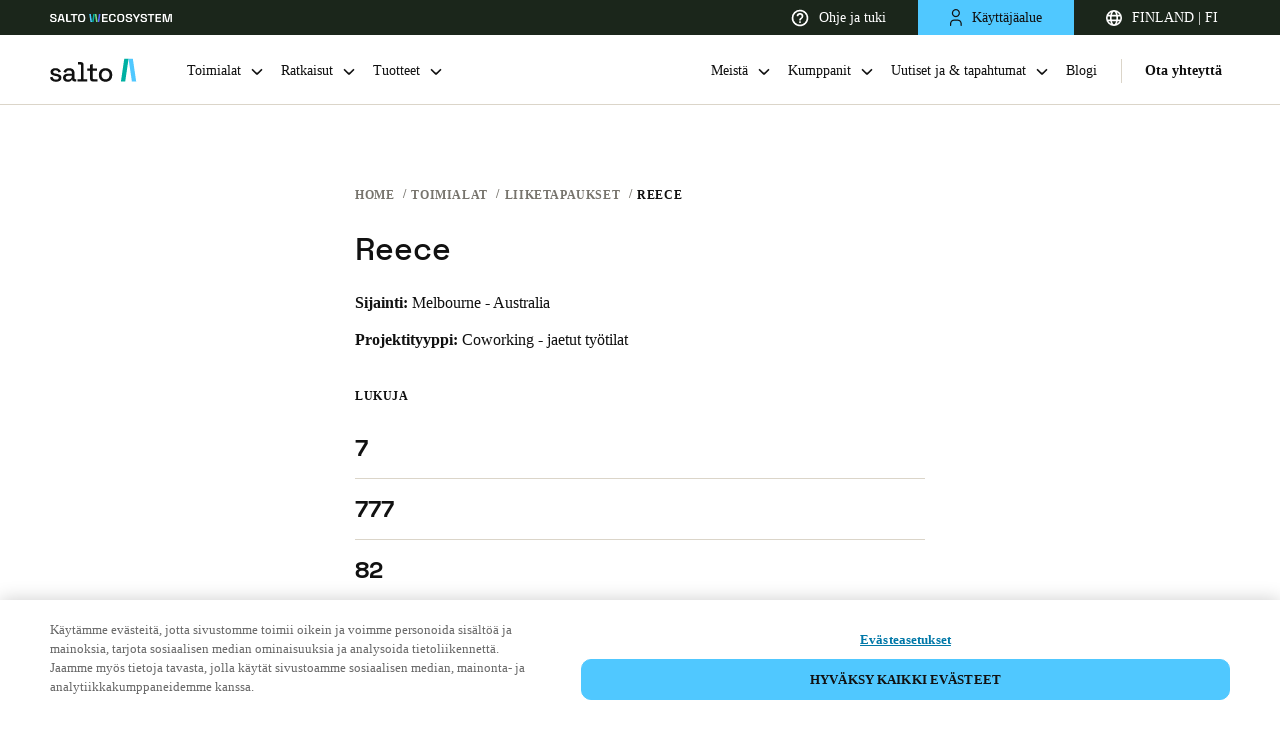

--- FILE ---
content_type: application/javascript
request_url: https://saltosystems.com/webpack-runtime-7e1bd93ca3a9505c8645.js
body_size: 14918
content:
!function(){"use strict";var e,c,a,f,d,b,t,n={},o={};function s(e){var c=o[e];if(void 0!==c)return c.exports;var a=o[e]={id:e,loaded:!1,exports:{}};return n[e].call(a.exports,a,a.exports,s),a.loaded=!0,a.exports}s.m=n,e=[],s.O=function(c,a,f,d){if(!a){var b=1/0;for(r=0;r<e.length;r++){a=e[r][0],f=e[r][1],d=e[r][2];for(var t=!0,n=0;n<a.length;n++)(!1&d||b>=d)&&Object.keys(s.O).every(function(e){return s.O[e](a[n])})?a.splice(n--,1):(t=!1,d<b&&(b=d));if(t){e.splice(r--,1);var o=f();void 0!==o&&(c=o)}}return c}d=d||0;for(var r=e.length;r>0&&e[r-1][2]>d;r--)e[r]=e[r-1];e[r]=[a,f,d]},s.n=function(e){var c=e&&e.__esModule?function(){return e.default}:function(){return e};return s.d(c,{a:c}),c},a=Object.getPrototypeOf?function(e){return Object.getPrototypeOf(e)}:function(e){return e.__proto__},s.t=function(e,f){if(1&f&&(e=this(e)),8&f)return e;if("object"==typeof e&&e){if(4&f&&e.__esModule)return e;if(16&f&&"function"==typeof e.then)return e}var d=Object.create(null);s.r(d);var b={};c=c||[null,a({}),a([]),a(a)];for(var t=2&f&&e;"object"==typeof t&&!~c.indexOf(t);t=a(t))Object.getOwnPropertyNames(t).forEach(function(c){b[c]=function(){return e[c]}});return b.default=function(){return e},s.d(d,b),d},s.d=function(e,c){for(var a in c)s.o(c,a)&&!s.o(e,a)&&Object.defineProperty(e,a,{enumerable:!0,get:c[a]})},s.f={},s.e=function(e){return Promise.all(Object.keys(s.f).reduce(function(c,a){return s.f[a](e,c),c},[]))},s.u=function(e){return({928:"component---src-templates-technology-partner-request-sent-js",1751:"component---src-templates-blog-post-js",3197:"75fc9c18",3997:"component---src-templates-contact-business-partners-js",5087:"4fbdd0c5",6834:"94726e6d",7869:"component---src-templates-partners-js",8116:"382401b92981a69b1b1bb8df23c12b092417ef8c",8688:"component---src-templates-salto-aniversary-js",8808:"41904f194028b31d769fd0447c0711c18ff0ee5a",9560:"component---src-templates-sector-js",9904:"component---src-templates-product-category-js",11120:"component---src-templates-about-us-esg-detail-js",11264:"component---src-templates-product-family-js",11859:"component---src-templates-business-case-js",13464:"component---src-templates-business-partner-request-sent-js",15244:"component---src-templates-security-policy-category-js",15526:"component---src-templates-core-technology-js",18810:"component---src-templates-security-policy-new-js",19207:"8e9b2e07",23246:"2c606b2d",23638:"3e00f4390ca131860a2ec75cef046ec3b4ccbbff",23843:"987b0dcfae174d8f3f2c085c5c352fff5e37eb17",24473:"component---src-templates-technology-platforms-js",25715:"component---src-templates-legal-content-js",26075:"component---src-templates-event-post-js",26685:"component---src-templates-product-landing-fo-js",28558:"component---src-templates-blog-js",29285:"component---src-templates-about-us-certification-js",29732:"component---src-templates-join-salto-team-js",29794:"component---src-templates-about-us-quality-js",30838:"6c9db579",31135:"component---src-templates-form-request-sent-external-js",32254:"component---src-templates-legal-category-js",33510:"component---src-templates-contact-js",33912:"component---src-pages-home-js",36167:"86631765",36861:"component---src-templates-news-js",38810:"4dac03ed654d8d22d8d25aa0302dd1f562b7ef57",39101:"component---src-templates-solution-how-it-wo-js",39316:"component---src-templates-new-legal-js",39876:"component---src-templates-industries-js",41728:"component---src-templates-default-form-page-js",43944:"component---src-templates-randd-projects-js",44787:"83fcd8e9",45622:"e5952b65c0be46c6552ccda85ddec9dddc1b4e3d",45654:"component---src-templates-legal-data-js",46169:"component---src-templates-product-js",46830:"515d7a3d0b27b69d6edcc287f06f06592af63e39",46886:"1a47c5fb",47068:"d77c3dd96ca1d7da3f2cb886fcb863350a16cf5c",47124:"component---src-templates-bus-cases-page-js",47671:"component---src-templates-product-page-js",49374:"component---src-templates-about-us-salto-js",49946:"component---src-templates-sol-products-arch-js",50439:"component---src-templates-core-tech-archive-js",50810:"2cbee3a38a9b0fb24b75b335555aa2b87607d405",51178:"eed0bf0b1fbb0094c1587a191ff17805c21d38eb",51258:"f20b7d5437e9c280f7e32eec25f5005841d7b4ed",51584:"a8166e9e",51786:"a23af536",52718:"daa37427",53248:"819dc673",56264:"component---src-templates-basic-page-js",57826:"component---src-templates-about-us-offices-js",58255:"9ac2e7db782e287c2839346b1377351c7a7e2385",60028:"component---src-templates-legal-subcategory-js",63519:"component---src-templates-contact-tech-partners-js",63903:"component---src-templates-events-js",65757:"component---src-templates-form-request-sent-js",65812:"component---src-templates-sec-platf-subcat-js",66427:"component---src-templates-join-salto-request-sent-js",67101:"component---src-templates-legal-topic-js",69046:"component---src-templates-news-post-js",71514:"component---src-templates-bussiness-type-js",73142:"component---src-templates-online-payment-js",73457:"379fe534f86cfb753e70861319b6f91571096b4d",77430:"9c620243",80701:"7d3ddc8641bd9b312717f0db310bf56fab3253e4",81867:"component---src-templates-download-contact-js",82946:"e8e16316",83959:"component---src-templates-product-landing-js",83987:"component---src-templates-sol-features-arch-js",86707:"component---src-templates-access-control-sol-js",87091:"1f35715b",87154:"4767b85f",87849:"f5d3c71642b2e4a1468b0a8d02f919d6c5b3fa62",88293:"component---src-pages-index-js",93144:"component---src-templates-why-salto-solution-js",93308:"component---src-templates-business-partners-js",95125:"component---src-pages-404-js",96908:"component---src-templates-solution-extra-component-js",97009:"component---src-templates-partner-technology-js",97048:"component---src-templates-sol-prod-software-js",97101:"component---src-templates-home-js",97854:"component---src-templates-about-us-esg-js"}[e]||e)+"-"+{48:"e8561e8a7ee49822d722",122:"5ec62f089df73f9959db",129:"d916f1899ae533945fc4",173:"12e7867a7b690e7627ed",313:"3d5d22677ba8b67fb7db",511:"d574a110756b06fc32b0",567:"79b9a1964c26ba19241e",674:"b8699f1b5b62b670ffa3",873:"5309feb479fac9e34b07",928:"60badc00de8eedfe3d5b",1101:"be13130108225f4e38e5",1221:"77ca6ab99aa242215457",1492:"e2293d9aac61ebfdaa24",1493:"39485825de9e81e4c3c8",1719:"d77c18fdb5c7a493eca7",1750:"b20fffef57131a46e7c5",1751:"cbc2d8c057004611d3d1",1803:"cf2fc25303a77ebaabb3",1804:"4d524f0b3d6c7d940fde",1954:"21a8e5c57ab3fe641599",2073:"73ae1018cca223e9f538",2420:"9126635763faf3cb86ed",2475:"779ff79ca1dbd0fefb95",2583:"eb0ff0ccac010eed4ea2",2645:"35ef4b14d4502fdd0758",2861:"bf0524f9ed8a4c8f4467",3002:"8b1c2c89be4b453e1899",3155:"e5d4054a8fd2ba74d5a6",3197:"b4b69d2f7ae51a110d4c",3433:"d9a3f641b892bc666773",3790:"dc3f332d5a15a913a0e6",3897:"131da1098a66c891040b",3910:"6f53725eb05c935c41bd",3962:"f32fd4962c1f15dc219b",3997:"ad95eddce39cb98260d4",4027:"14db77d4827ecf3557e6",4366:"97ca142a06a730223015",4376:"d9910ca1de6a5574ab55",4412:"d41fa0e99c2cbcec568a",4525:"ea88eb910ea3827d9fe5",4555:"3e39e2b5b447f9690b1c",4892:"5c2ae74c77bf09843e61",5087:"8e70a9f35145767d4593",5335:"476f7906671c98ff7877",5796:"56795aa259aed171db93",5845:"1b20a351f370310f6e30",5927:"a85cb087d884737dd601",5996:"9bed9b48d4c0913e027a",6208:"1c781fbad79d6a3fa945",6232:"2fee2e23649bb47dca49",6274:"bedd0704cd908ccf60e2",6391:"174a1e9fb420ba89be50",6426:"f163d6560a0d553ed9c7",6461:"ff9b91e8228e811c0e7c",6480:"4eae37480c9fec575dcf",6729:"c82d2ba75d4e7907baf0",6834:"f925b5d55325c32f29c2",6984:"c3443a4fd60e23a64aa7",7018:"dffc2c5b303adc4f9bfa",7194:"8b780309bc5f3b631c77",7274:"c59fc5abe3dd3d058dad",7508:"d28d3334bfe7ba39da81",7531:"116984ae437317110daf",7591:"a5fcd579dad58f4d829b",7680:"41c1421985ba7063fe6e",7722:"4fbc7574e3aeef58dca8",7869:"e14953218309fc6b6bfe",8072:"aaa905349138e4312bb0",8116:"3f51dd25038c44481ceb",8477:"098d5023489b4970a50f",8541:"f387ab9a826a31c2bd5b",8688:"f92c5f2bcd48e3f3f41d",8738:"dc4a3a596e2a29932053",8808:"817f138991580bc8cd7f",8978:"e1cf8c826cd6bd1b613a",9003:"5b98f7e9822356649a85",9178:"2fe676ecf1055acf0eb9",9350:"53e27d8ba9e150fe2244",9358:"7496811c363b7ed4f0b2",9369:"d53b60180b42200f8427",9546:"8ac70bf9f3a740c32a92",9550:"b5a548b837ed9a0ddade",9560:"425dc049b7975fc8cc2d",9600:"6ea0bb50e0c867f05b5e",9663:"bba2c06ba80dc9ee5f09",9904:"9fae2c18f6dfb4d4b1e2",10228:"4a5c3f47e164a1eea37d",10374:"462ff77c91e378d965d7",10534:"5884c71d90cee54df6e8",10595:"c5a1e1f3987bdafa5876",10676:"017a7293809071aed1e7",10702:"b8aee58001c660785357",10766:"8247f5a942a65a62f37e",10780:"6ad92f78955be965dd1b",11082:"cbff6640f6eb9a6588c5",11120:"ea5a15d1a38ac8567226",11253:"3dc70ea18c1ecae0f891",11264:"e4f2fd8cfefd9cd9cdeb",11336:"2e8bce5f3033ea320aa9",11555:"34cc85c14ba155462f8f",11669:"d9d48c81b82f9afa0446",11694:"6092a88fe73cd59381bc",11859:"9043575aafd2ca91c4d3",11990:"e45592a72090ff733dc2",12230:"a68d1cbb4f688ae72e2f",12392:"07f2030bf50f33a4c2ba",12555:"557ed3a6416ed4ffbf92",12808:"db02f63edbab58ce6bc4",13112:"69eeb643e3712dc67d73",13383:"8ac602a580e7de770b22",13420:"893b0ad4fd4740b3c164",13464:"3b4b27d49025d35a20d4",13752:"a89b515a19f1e843fefa",14004:"c90dca03669b11d5ae87",14158:"ba60cd044c6f472ff23d",14205:"f4f6fd5a972408a03816",14224:"8373e98c5f82969b6fd2",14739:"0ef4310e8df07f1d178a",14868:"b94f3a63624d82b0edb9",15244:"0eeeb59eb673955029a0",15247:"af2e16aa39cb8757ce85",15304:"afbb31e01319dffc5b55",15526:"cde318983da5d8b3f92f",15749:"17871796f7ac2573d340",15826:"2f3b8fe9e17e238d1906",15857:"cf5b167af86d0b08ef67",16105:"dbc209bcaff2db682ab0",16246:"cb2c88c2654bacd6cb95",16510:"51c7c2127d61390b928e",16747:"c9bcfd5b83362ab2f635",16984:"9e73c7b3b752762aae08",17014:"758e3515d71f4db1b1c3",17205:"090f280f76321b45fa4b",17356:"577341138a3c81e636aa",17377:"e6d8468a8aece5cce4b5",17410:"b97baf5d9e626b56fb61",17417:"6ef7a4959845a45e546f",17522:"445da2cbb0e7d0b87225",17705:"42f9959c32490ffc654f",18077:"0373fbad3f6daf263269",18137:"f52b2b5637d4630d1450",18452:"b275e15cbe7218474359",18485:"856da55f7f665aba7333",18572:"25e39ffc393dc7684d87",18614:"a216dbeea99ec8d5bb66",18744:"a70b6fde4a7d5b50c0c6",18810:"c1ca939544477058f728",18817:"821929f2dc52ed72f40e",18974:"1d5da96cd84b78141399",19124:"93f48e2ae91e90a17f36",19191:"c0e13752c64d65baa1b7",19207:"3c12513cb4aa79a7638c",19362:"b00c6693cdb913316af7",19406:"cee3b93e5ae4caec8fd4",19594:"f9f981ea6db764981783",19734:"9ffd5c3fe3663f0abafe",19757:"831f74ee02131314dcfb",19974:"a875abd7bd912994b61e",20049:"d19103ab980e52ad0227",20074:"33bebf0644653b0182ad",20217:"def6dc4e63c1fc83e718",20478:"615a30e679046b7bf329",20633:"cf05a79ca7175250aed5",20649:"f4285529176f4ec66f99",20650:"f90c9621697a340f78a9",20919:"36f8b7d2e614ecf821e5",21026:"1051f6c58bce4f515836",21597:"ebd7eac514d168e6dc0e",22198:"4839ded13ca862db6476",22207:"2fd89652007b2cf8b6bc",22282:"57c8b91941ea3aa3a024",22463:"c564fee103834751928a",22620:"89d975cb51ea35b1d4e7",22714:"fc8fbd24f980d4ae926a",22748:"b2c05440061290d4545b",22869:"fe9c97d89d861782119a",22978:"11e865d2bb1ed165179e",23246:"270a609b297e8fb77331",23253:"cdf614281e0f8f793b21",23492:"5bb8038823c1cbbb7909",23638:"4160b608d08354e981f5",23687:"45796add37a7d9af7788",23761:"7a662e753cfcad53bf12",23763:"5b939b7dc4ac28cb860a",23843:"e5875a71ce767920c85c",23884:"fb71372e82a02d524be2",23957:"c0e04341a8d1fd7a7d12",24163:"793a26eb16d25425cd32",24256:"0103c1efd2218c3e0a44",24473:"625de4981e5a3a2a5a30",24761:"5bc736cf110fce425425",24844:"186c56e1cf051d4ded16",25011:"c7fc18f48951032589ca",25231:"cb8430e5db67aa852916",25374:"01d0c78d330537d3c453",25607:"290fa471bfd2ed882082",25715:"6bd6192465d8aeed5038",26075:"1e85b86d451f618abfde",26106:"f814eea0b4c184062d03",26212:"9fa0751d59f7f21afd10",26216:"a7b21f2b649dc7483429",26503:"b451f01e685a1d5259be",26685:"22f94d166aa02b6f5a7c",26789:"43db91ac333325324274",26852:"c18d8c0c1af87cef788a",27207:"fb1e5c641ca5430da193",27332:"82ae908d36de64397ea5",27436:"8f1760047afc48ac48bd",27760:"e34ecf60229a1bbd81d9",27927:"b55efcc2fa3d438ec7e3",28039:"d513e19144d5994f171f",28108:"1b2a22a37dabd6d60c9d",28410:"bd81c042c82a50776fbd",28464:"73b6cbb29edca0f830b9",28558:"31e546d755dae62a98be",28561:"69442c1176f69d2515c9",28614:"396e014876b92263eca8",28638:"8f6c8c68af147b322dd2",28645:"5af7d233dd55648d885f",28711:"aa495de3a76ec3b3d3ec",28827:"a5d97f50c53ad0cc1326",28944:"8cd31f2a0277bea1a889",29123:"04c49636fb066aa21de2",29142:"d2a72c26194e167f4e07",29159:"284d6ed46a08af996233",29220:"e4191136bc17d36553e1",29285:"37b9af6deba86901726d",29291:"944c32a3b28f1a58ac5a",29329:"01c444e6b0bb5aae33dd",29347:"1a60f63c9e2b316ed8e1",29367:"e61619e9efa83eb90e10",29607:"2cd8558fbdf4a2fa8668",29732:"0387226a1d802bbb0edc",29754:"d9b75abfc97812b60bc6",29794:"682b9c260683bb22588e",29856:"14e5a02f9dca480b43d6",30020:"30b2f8fd2ce147004e0a",30109:"500e15766a6e07e8171c",30314:"0cae47587f874758b0d2",30352:"a1de49c287d36d1229f6",30366:"93ed5765d64197e47f9f",30537:"b8c2529cd77efd32f4fc",30675:"faa00ad1c9b2b3f01250",30838:"bfbe35a8a82f03d73170",30946:"0e857050fef18b241464",31135:"c8ad96d644d927bf92e3",31137:"d6fa24e006d45ff7e4f0",31260:"8388157435a2dfc597b5",31401:"011b5661a1aee0024888",31783:"d66da4f90750982cee40",31884:"829d358690b78f3ab195",31967:"e42107c8af49d8365224",32129:"cef6887fd65652102c52",32254:"c737005dc3b0a333eae8",32567:"593ea36c1fa7c820d19a",32579:"d79a0fc596e74f066ca6",32600:"30ece9c70b415d3ca0ec",32685:"37d86df5d6f44b6e4a6d",32952:"e56853ef2015b9b799e8",33138:"a271b338e55378431a45",33211:"bc457f750287d6c9de68",33451:"c5fadfe15dfe386a8c23",33510:"2d5115dd4625a8f303f5",33651:"d99afec20030f7b9a2c3",33668:"84bc64587d72032c8d8f",33709:"bae5257675fd995618b7",33715:"10cff446ebef60f72c80",33742:"78a0d0387dc0b570e579",33805:"8df01e6f3089d5d5529c",33912:"9597b86e04aa0c21eef3",33953:"4810b51fe070dc7534fe",34036:"00e9fedf008186bf2764",34308:"a0eda9fa4c1612df0474",34342:"321a8c2bcda70496f0b3",34374:"020cad4553ead2bf5e57",34666:"459af38a9a4e2683b727",34753:"c866f506fb53d8ea122d",34764:"24e9eba653fa52a95e75",34925:"6981f6b60b4e89712c2d",34961:"d957de3343f2755325cc",35027:"f6622f2aac90117c43a0",35157:"c44f3319ebb71065db74",35219:"15336ad558dfb73f3515",35233:"2c07eee449811ca10112",35602:"c7c527b09ea62449c64a",35859:"600febf179906987f17c",35901:"08dba57c700e1f97a056",36165:"ea65f687effe98014e09",36167:"b743766cffca4af35b1e",36186:"3e5067f128d2c0f3001d",36254:"4ad2ec6e774b28b9e466",36279:"6247e1083fa4da69a04b",36652:"f3547a1c95ae60c79810",36664:"e5f98db13dc2afa7068e",36747:"748d795c097ee691886d",36861:"8ee0f4864d5e0bdd3e68",37205:"33a4f89f4e4be53a504c",37220:"59ba87d77d3b5e3a76b1",37246:"4712d6e9560d7531a46d",37461:"e48ba620a9a937d4fef0",37535:"4207dd387b3579692004",37753:"91245fe8d594089d724d",37801:"3898155d924a00227e88",37866:"5cb077eeed1289300c8d",37935:"bbc7d2744163f9c88d1c",37962:"4f552f6c9fa892d084cf",37995:"04d35b0a0a1c64532aa2",38079:"f82ba13700ae171f342c",38081:"0e822449885cf16497da",38342:"d61c4a2b985de8f2d26e",38575:"ddfaeb6ed358664d9c2a",38746:"978ea388cfce946a4f40",38810:"bd2bd9573e8e326e0058",39094:"19c23f9788e6255d6366",39101:"c6c0e862816ea7aad275",39195:"757ecf6462dfcd66eb85",39316:"ef6b3c5e450ac6dba4da",39352:"0543a95d0ecd9ea66ac7",39499:"2e8de7a338af4829dfd7",39580:"595643df22c2ba478494",39587:"1c4dc2b6b865a371be75",39876:"a38e13ea919cf62826da",39960:"e6c2a5091ede86b1f258",40136:"2f434efbac9242c891e2",40211:"764b7bba6c5071aefb54",40495:"2a3820976880d5d136f9",40535:"afa05018cb24dde19b30",40681:"c7180f4fd5ad9310cec0",40706:"871d5e9dc3869e6065e7",40726:"6e6d098bf5e040a4c54c",40912:"caf504e9964d221b4c33",41051:"7c192372c745e6914f81",41060:"2398ee958f9ca28b14a9",41076:"0558a2e67ab3fe2739e6",41258:"f39f44e11304da3ca052",41527:"c2a801e08e3271082acf",41728:"d9bfee52005125952f57",41871:"9371f39dde6db51633c2",41985:"8f36b6bd7ef4914f470f",42066:"ff9c5746d4d534221290",42172:"9322cc3de76471e01b1d",42500:"e597dba7e747b0dac32e",42512:"d7f9ddf846408fbf2c7b",42804:"e41d440e810f66f9f818",42927:"c9ec88c0949b0c78f741",43033:"9015ff48ad1a7786df25",43122:"d45744b06a7fe9035bdc",43136:"31cffd4ddd043de5534c",43376:"06f67eec40b09074fa97",43532:"88ab394b5106032e3e16",43539:"5f34ebefd4a09d3c46da",43749:"cba0d8bd2b32395399b1",43944:"7ace47b0deffc4b47b64",44031:"8ebae2567493c4ad2ea1",44066:"35e2aacf821285d1b457",44098:"f94eeb6cc0baff0fe552",44102:"a00753fc3be357d04466",44330:"765db122e1e077405a49",44413:"19f7da8429802cb2e533",44705:"152399e5242b1a3ad8bf",44787:"8095f12e2cabf5602da9",44886:"aa26662249b7be55b308",44917:"56715b22866533d5ce79",45076:"8a8f004236c490e115db",45147:"0e716c227706a303bbab",45421:"b10658df0eae0f26d044",45424:"9ad36d4ad221ac7a6326",45482:"2e0fbaea1d4a6a4f80be",45608:"b51b19b67f41debfdfcb",45622:"65e9c744a809df8c3feb",45654:"37cf51a48fdbada3199a",45740:"9e033486e2e5e9f9d918",45819:"13a3cc262790ab289da5",45886:"31da7d2cd713adf91ff5",45993:"73fa5f55c6fd6f94d821",46166:"16e1c18daec04b59b9c1",46169:"98649c9a61ec4156859b",46276:"c227fc8781384d62fdf6",46407:"f3d260c1d4cfdb26c3e1",46490:"bbf8cf8a9f34c15c5055",46598:"91964d441cb00bdbd621",46681:"afe57e6b13e7ad6d79d5",46699:"fe3534b7cc20c366bb2a",46716:"52da088d7bd1e00312cc",46830:"712937bdb9f85c69ff0d",46852:"164b2da6a0657a63912d",46864:"2c0cc6c0b0007f18ef59",46886:"4c88689860b769fdf625",46907:"07ed77338e48276a6d5e",47068:"92c7cc7e89f1dbeaa73c",47107:"de4a840832b3306e2876",47124:"4c82f654ec0c2a447b70",47381:"16614e07f7fa33df5086",47470:"263befc604c6cf6f0ad3",47490:"de0e805613c6ddec2e16",47671:"3c4d543745a6fb484d6e",47796:"33225123394992237568",48278:"42ba867babe5381a0da0",48488:"398fe7bdb66f3a80c05f",48681:"efdeb34cc1c30afcb0da",48901:"266fd0eeffd8f6ca5f46",49012:"b58a21529d6ee0c9e07b",49047:"6a7879bb3002f5fc5971",49295:"149cb3f776d056efb8d5",49320:"113b8c12021615d8e553",49374:"205f832fc558663e7a57",49447:"ca26e3f1277aaf555bda",49507:"2a899b9f8e5995dac772",49764:"2e025de3fb189a0cd727",49787:"6942cd31f9e51d10c1a1",49896:"fde7f95e8472656cca15",49946:"9e7d6d369e5166bc520a",49968:"d2a6142bf491d3fe2201",50148:"868135103aabc4891584",50234:"894f8fc0830223cf4d6d",50374:"8c69f8739473f3a65902",50434:"ee384060cc9feb8f2b9b",50439:"8c697caf1d847b73ec97",50478:"1d7d151acc8f700593d8",50810:"b88714027f79495db161",50854:"a1877ece310d967917d6",50910:"f12efd6dac0ffd5b2216",50935:"61205bf4e3344d97b728",50961:"594842781af7c1b201d2",50974:"48bed253bcdabc315d77",51136:"c8605bfd9f144b9f19c7",51170:"622dfd3c322f9dec9bd3",51178:"d1c35ca18480ff7517bc",51258:"a0e492b5b979bfacab57",51584:"dbf6506e812112eb2b29",51642:"0e25aac7a996696749a9",51786:"f93f18bf84580eaac104",51932:"4e07f454478aee6181c8",52025:"8f345bcb0144c44701ea",52338:"da46e9ea36d911e984e9",52383:"c857fe0d12677130f9a7",52396:"0e0365f270ef0da7f0b2",52407:"1fc3cf9ac6afeb9f7e04",52533:"14b86eedf7e77322cfa4",52604:"33ec35c8e2d1672ae28e",52718:"5971867cbc05b334787b",52844:"6c022530557e4dad47d5",53125:"bf17b540e5575b620592",53155:"63feb7a3bb2c7a1b1cf0",53248:"9064f9b44435f987e59d",53693:"016da3b2f5c68ab4ab5a",53798:"5a2f8c5e7a976e97b52e",53894:"b0357e1d7b454bc7c245",54072:"cd89c4bf8cb269ee0020",54079:"f28690bc3d25ae880fa6",54098:"ebe59562e905793f9cf8",54335:"fd1c9c5a455bd8283880",54446:"1180cc6b59f882b04027",54462:"bb16e0799421782b35e6",54535:"0e0168fca971017ed504",54728:"4da1e88189f13be72dcc",55118:"b213a9454235d674090a",55286:"37af555e607b7ba901a5",55318:"15ce0eb60e849b804399",55393:"0e8b057a80d909fd2053",55413:"56b5a4c70cb88c0f3bb5",55695:"20ec1b5f96ec0067b3b6",55771:"bb41e2b0523e56b3e33b",56003:"d50be407874f622b8a07",56009:"0a2f1ec10a0a4b0419a1",56264:"c0f8d65e38c0c3515079",56344:"abdc2b792892a5bb74fb",56372:"12d156e66b47d2594d89",56692:"5a3b7a0f88db83bd32b3",56733:"82effe3ffd88ab6c0be4",56835:"56f3f91bccc74fd1e09a",56847:"40da387539229890eb27",56952:"8af218969f6362b18aee",57461:"76c99a6bb81eb5d76d88",57735:"b1b289ef763142267de0",57779:"ae19d2a43a913f2f9181",57826:"503a8d86e50516ee87f7",57829:"9caf6ee153379a37460f",58255:"c6686ee7b1bf88a5401a",58300:"091402e9336b42d23c37",58359:"bf6ea12c75f564d89d53",58549:"496031ca15182a6b76a3",58696:"ccf0f2acd8237032a203",59044:"44e897fdd0a663249976",59110:"0c9990b90134ff1325a7",59210:"81d0ebf4b0024619dbd5",59539:"467eefc63ce2d6556a71",59677:"aabfa6dc58c6202d7b5f",59682:"3bb7a44d44d5b944d4c8",59746:"af3a947b23e07e680263",59815:"5f1efc858e847523f7ef",60028:"46d9c555834595cf6cde",60082:"c5d9733c83e18b0930c1",60168:"ff6253041b9c67a0af19",60262:"bdd2584e6dd1de3e70b7",60295:"a6fcab8d3f9b19697f44",60387:"30076807122bc48640d6",60417:"022c2834a72d8d8fb81a",60455:"94bf2ece1bdb4261b56d",60499:"570845acf1fb6a67235d",60549:"a2ec4e1c9b8815b71be2",60621:"882a39f1d84f1ff3e875",60691:"2dd5aa1d68543f156720",60701:"0596e8a1807cbd4c7123",61128:"c0165cf6f9683ee15fc0",61402:"b33f923df007432ded57",61441:"d61c1929345e0508dfa5",61679:"8befd14e813697538cf2",61825:"382063f658c71c7ee343",61958:"3712c7e33c17f80f39f1",62130:"985851787a0ac083d27e",62245:"c7544daae54331ccfe6e",62512:"2831193fdecc8ef385bc",62557:"0b7d1644ae83134e94c7",62614:"2b1cdbc8e7a936e1e36f",62805:"2b9a49a00f60f58585fa",62808:"4993e9e766d6cf7e0359",62845:"ed68a56b8ebbb9853177",63330:"f05bb61635107168b104",63357:"ea25ef73f7bf21cc74bb",63368:"247bcd6ee397a46cba96",63519:"74eb20f8bab0214b3afb",63903:"c73b9e2df8ab5c20f94d",64030:"685611db804589193a8d",64049:"e486a45eea003a04cb47",64112:"2643ce886bb123ad4b2d",64407:"b758c089ec1ea3739933",64409:"53e5264d28adcbeaf0ed",64540:"40b225c4f9b2136890cc",64904:"2ab35eba898dbd60f47a",65133:"3b1fedaf3d52bbb045e4",65248:"8c8aa8c5f502ed8e7e1e",65757:"6affd1f42cc438bd1818",65807:"ac6da9ded7d10637b7ae",65812:"bfed40a9b7346cb14d4d",66012:"614d5d5e9db0d4a673c8",66290:"0e3b73287998f0bca0d7",66427:"c8b2175697efea805ae5",66792:"e3a39065c00f43ee7ebb",66813:"3857f4ef610679ae49b7",66815:"d65ad1e36690447b39ae",67039:"867f459167ab4023ff83",67101:"af6e504187306b547309",67260:"adbbed661fc8bc2841bc",67690:"0389f9d0d21a1034e766",67737:"489604754516d6d3bddf",67750:"a223441b6d0d07a622aa",67802:"a41fb36c97845b77f7d0",67824:"231d30cd96fb8f7819c5",67861:"4837845992c3f8369c5e",67890:"dd7c031137d52e9ed5d0",67946:"02200c5939af12293ec2",68132:"c32e9d83c512d474c992",68394:"011e8be0eeac84295156",68558:"71c01222b1683db3bcc2",68597:"dd81c5131bc2a89c42c5",68744:"6036f540658ef19e8251",68892:"e748d020c1ee5e3fbed2",68966:"bd86343ec0da333b1e98",69046:"23463d2dd9c3b7f1fc86",69113:"c40e11fe7e9f78686fd9",69150:"d7d09364a4f13f95bdf3",69174:"66c58abd5f80b0b0260e",69282:"795747e723f4294c6522",69325:"879b72dab0895cc8fd6f",69326:"fbe3ae553360191bf24e",69864:"a75a88d99c19b77464b6",69963:"7d630b70c604b5942cdc",70044:"b0afbd375f56538f9419",70080:"57bba2160adbad500917",70083:"8e7e13dc3388469a8d51",70159:"e49318d7655157e75cc2",70256:"0d7f835b1a104ddd84a5",70581:"9d36496c4faf9b2a7e2c",70611:"a94e6b0600bb49efb6ad",70641:"1161a5cd41b7964dc0e6",70723:"ee29418e3e82047e98de",70752:"96642340095d3261f7c9",70922:"160e89ca855986542f82",71021:"c79e367a37bdb43c2a49",71209:"32c5d1315989e3569bf9",71420:"fc96c505aab0aa70bddf",71469:"d8578757c63a48591e9e",71514:"fa2e2baba12279a314ff",71677:"347813d376e663e842e0",71754:"5ca85c3a4fd5e0a78e3a",71969:"0a8fa20dc5391564e81b",72038:"0580026dfc07a2f30259",72044:"91521cf57e5bd084bc2d",72248:"474a2271d8c5f77e54de",72258:"fa1bd1146dc6a797d230",72269:"e28e4003f1e21c604b4f",72633:"4ddad46966142f0571d9",72711:"7fddbb96f6ba40ed536f",72888:"dff29614a3ab18820b36",73142:"5bb614bfb77fadf4edb7",73143:"2beda957001e79dd8a74",73275:"523fcfe925a47cd56cd5",73278:"81b1388302532da0b40a",73450:"70e550b258308af08722",73457:"b0dabc8676f99f36a449",73501:"c4f1cb0639c8696c47c7",73680:"9e0e46962d77147dd868",74033:"120960ce00b321c0ea57",74105:"bb9f778c3e0dc0ef09d3",74199:"17dc7745f208d65ee812",74259:"a221912f1ebe8cfa3553",74628:"79c879fc6130309e583d",74728:"c71e9b81bfa4fc95c40a",74752:"c08a1d282239d11dbc1b",74874:"bb70a9355279cf01577d",74953:"78a144cd12e75cde18b1",75006:"78ec14508c83cb91a2b8",75020:"9029dca07254a6ce504f",75380:"541fd5601b5874ca762d",75507:"dca4f286990d126ef610",75644:"99e951f16d152a5c6146",75943:"7493156b300f22e75a66",76067:"af37f5bc2a5f3d5b03e8",76140:"b678fa6336df15899c19",76342:"89569f54e30cd22e90ce",76397:"33ddb8b87f35c7068cb5",76414:"c2010842f1623d4a73f4",76442:"4c8f0ba6a39b5b3ad7e0",76496:"b5b9493ab2c5ed56cd71",76993:"28296b04d1211c6bbddf",77430:"5413950c0c9422ebf74c",77630:"f5ed81150eba5503322a",77883:"c4789d1aa48f2a21a214",78051:"788021ef0df9247db130",78075:"495b66df01cc911aeb77",78136:"733810c96288d979e155",78203:"3471472cb2b17cc91750",78264:"ad2cd92251cf04e5f0f7",78514:"47b0b3807d286a0a5f47",78550:"03f0dda1b335a3370914",78566:"3e8362fc3571cfaad457",78573:"32619d09fca72901776d",78658:"b5e66aa4a5eb1d308fd3",78956:"a44adf043f612478d35c",78996:"3f6586a7a4ed81d47078",79125:"35597fb902974741dbd1",79230:"0dab749c4b3fe69729cf",79285:"0b754823a389aed82864",79443:"a25e907d7793094012fc",79543:"b3ff6d76f08579987ce4",79792:"bcd7d3515feaab7d15e7",79797:"cac3e2fae0bd681aa036",80017:"c4ad48798b0a79e83e0c",80201:"a8c1a953ca0836227d7e",80234:"fd5c47cd776697500e77",80243:"115ed0e4ca5306599c62",80512:"6d6bb4debd643028fbba",80540:"78bed3917bdd4f15625e",80701:"412304f3b6c71a11ba94",80780:"74f7f507e54db35bb60c",80827:"023a94eb8fe153feb313",80859:"f51e3e291749e04135f6",80912:"3d5bae9fbed0295c7bc6",81013:"587ce5e17fba6509e2c4",81055:"13063d3f6586a89fff02",81126:"fdb96ead5e0c3776b0b8",81144:"010d75b5132f6bbeddb0",81176:"404cc27e33649985ee48",81265:"8b5fe6b82c389437871b",81298:"bac7199704b032d6a2e1",81511:"c2f057bf8e11097ca98a",81578:"7412972ae9ec3dacffe2",81753:"b1c28d55c6119c573a03",81867:"f9ec828136be4aa70e98",82135:"022034c24d1e95c9b296",82242:"7c1b92ef1578c871811a",82363:"bd148404c3c37c2ac07d",82392:"ba4c41f78c2b1f18bcba",82456:"d1845dee5a5d854eb799",82785:"743fb6c5990878b165c6",82801:"c67809a95774619e417a",82844:"74abe4027b0edfeff633",82946:"b38826937d07e92e7643",83128:"e47ac563523123482cfb",83153:"abbea3d31cf051bc740c",83192:"7d4b26e5e68c1accfd91",83212:"79399502484ea0a53d05",83591:"ba31d9d53937a595385f",83668:"5b7d502ed867df874d3a",83679:"a2970ce83d3bd68d2adf",83683:"c29c34ec5ef2ef04d0a3",83811:"1d726afc64003812c79b",83865:"bb31c1e500fe34598436",83959:"f8b810db1f48d0770b56",83987:"11aeae58f1dcd2ec15e7",83993:"bc3be6acac374ed199c9",84087:"7048162c6640edb5a2d2",84158:"34ba77c626684023c5c9",84185:"ace9f553a4e298fde8a6",84193:"6470bda78baf5d518bd4",84238:"b475cc8159b51def9f23",84247:"43ecadf985ac35b7eb77",84330:"02120198b361f2607c97",84385:"b6587c6420d21cde25fa",84643:"ffe4f0b7e082339bed19",84684:"8ac375c3d3478ba4d0dd",84705:"fcc6c2faa265a306fee2",84803:"3920ea640f24594cb399",85003:"8cbda21148360d7a5545",85197:"741e4534d200643cb0cd",85215:"8957978f6e34e079d193",85237:"6756de88a6c54c7563fc",85456:"c350d15a8500936820e7",85505:"9487d7bd766d816369b3",85529:"ae366e420b58b0b31aec",85676:"0fbc3ba7738e551daf18",85756:"33a2a828bffd3b4ee977",86026:"9b202ecce1786b0915b2",86080:"47cb96fe4534bc7c43b7",86153:"5fce2eff924091f21320",86186:"b1d7fd55bf036390b998",86242:"9b62ed02ad580ebd0069",86429:"e4d5424241ed8452219a",86475:"9546b47e2f1d21e6d926",86503:"36af52a9f32d7ca7045e",86707:"a1bb2317ca44a0bc422d",87022:"484c884982b79acbe18b",87062:"fe84eccd2b656f52f1a0",87067:"1ea349b5019f663fd725",87084:"22f0fb0c3a83a69b14bb",87091:"7a9f54f2df3e1fd3fc03",87150:"7e60bf13bf2c5be2a99e",87154:"ace70c7ffcf90d573a7b",87196:"58e52dd0a2ef0cfa1369",87293:"31a082cf8eaae07f9d1d",87409:"395d2c546db1ac353ddf",87849:"bf358430ae1bc780078b",87879:"40dc79e86b8db01073ca",87904:"de1b2a6b119399e98d25",88076:"0d9e3cc832a2344900dc",88293:"ef3eada3e34170eb5b2c",88403:"99878420aded82eea9a9",88455:"410bff23db73ea5d79d9",88576:"eb324013ec1e1decfeb4",88783:"152ec9ebd9f4cfcb9920",88932:"e46c0e2ee5ac5e227131",88963:"e7426ccb91a371f625ec",89281:"01f17166081b2361636d",89358:"da5ea21bcc4a5f599132",89388:"2c875db5dc5f3ce73fa5",89394:"8c7a48cf7eb2e522c635",89677:"4a9116cbe9dc115da4f5",89678:"ad723da46b28353ece6e",89710:"676d3881abd7edc76c25",89759:"1eff3516a0f933afa7a1",90016:"d0b10455b8bcfb04e8f6",90117:"e15e3897722ade6c85ac",90148:"e6feff03e0caf3deec26",90149:"a9762e24d0c1e073a639",90309:"5db613da56393e70f201",90319:"b5e5d0a8984e69af7e2a",90490:"fd197759a377eaf675e3",90530:"05e5bc22a8943647c666",90871:"15f2cbfcd2d7faf9e4e3",90995:"76cd44aea534bf35f5e5",91299:"b90e5a571088ec144c0b",91932:"0c88418f630037c7e145",91935:"35bf9fe6a0f476e469c5",92086:"c358c4c76f6d525d0a70",92343:"e4b82b620497cef0aa06",92725:"b64195a42ef8bac79b7d",92810:"f38437b731ca8d5dfd25",93021:"dda082ab8f12ba3e17be",93123:"59bef33729c3e9672c2e",93144:"079adfbe488d1a6c56e5",93169:"1b355f1149c16c81f7f6",93227:"c4f2152e95c92c6e24f4",93308:"b7fde74501a57b6f4f17",93563:"d87f924d07634e72fab2",93598:"80dea18b236362b38b54",93861:"6d3c38a0c7bf0c8fd0ac",94033:"fafdf3903bccf2a224bd",94037:"040513b26784ad231bf8",94299:"9e90feb23f3eba2f9f5b",94645:"9c34f392cd0fbd7b45f9",94825:"6bec3072b1c7490e7497",94873:"5d225a415762ab1f2af5",94961:"6278ac42d867b9d8865d",94971:"527a35e4695689efb810",95125:"7f086d8a4f84b17b0776",95260:"9debd801b0994d3d57f4",95514:"0a6b51895587c1e330e4",95675:"1b16eedc7b779aebb11e",95713:"a6e65561bada3e0001f5",95751:"4ecebfe42c747d95ffb5",95908:"89ca4959db1687702b7c",95980:"dd815941b2ee6fdac43b",96109:"bd3f81e1b80a1565e46d",96191:"d89912aeaebcef4451a5",96538:"043da5f6ce12410d958d",96633:"e0febd871cd6cf103f86",96851:"8da46733504817854216",96908:"8d05a4f76bf37f53f3d7",96945:"7c6689dce35ff412a344",97009:"417103984e86aace34d6",97048:"efaf311542ed0bdeea3a",97101:"124cf7543f8bd81490e9",97242:"315f1848b4908519ddda",97334:"6234aa37252072cfa512",97551:"794c3d76e25541912842",97565:"543ae664d07366b4ba36",97675:"6639b705fbc6fe636857",97719:"7811c299b3077ccc4639",97753:"733b3ab0810f7d43b702",97854:"23bc4fddf74d01906c07",97973:"99e597aeb7e944a3733d",97994:"f67933b34cfdd4841bc1",98096:"6a73d19bbc834cd756db",98358:"5b1edf1f8eb59c6ecb56",98441:"491663d51fbde1f574d6",99126:"0b4eeb26754f9cc78614",99301:"791c2164f94b4aa9c27e",99511:"e7d0e8e0b2ca216a7389",99585:"75f607b2ff6d37d30f6a",99596:"152190988b4ad4632a44",99749:"cf707c5a3158deb6d496"}[e]+".js"},s.miniCssF=function(e){return"styles.fd7941085a3671a6e839.css"},s.g=function(){if("object"==typeof globalThis)return globalThis;try{return this||new Function("return this")()}catch(e){if("object"==typeof window)return window}}(),s.o=function(e,c){return Object.prototype.hasOwnProperty.call(e,c)},f={},d="saltosystems.com:",s.l=function(e,c,a,b){if(f[e])f[e].push(c);else{var t,n;if(void 0!==a)for(var o=document.getElementsByTagName("script"),r=0;r<o.length;r++){var p=o[r];if(p.getAttribute("src")==e||p.getAttribute("data-webpack")==d+a){t=p;break}}t||(n=!0,(t=document.createElement("script")).charset="utf-8",t.timeout=120,s.nc&&t.setAttribute("nonce",s.nc),t.setAttribute("data-webpack",d+a),t.src=e),f[e]=[c];var l=function(c,a){t.onerror=t.onload=null,clearTimeout(m);var d=f[e];if(delete f[e],t.parentNode&&t.parentNode.removeChild(t),d&&d.forEach(function(e){return e(a)}),c)return c(a)},m=setTimeout(l.bind(null,void 0,{type:"timeout",target:t}),12e4);t.onerror=l.bind(null,t.onerror),t.onload=l.bind(null,t.onload),n&&document.head.appendChild(t)}},s.r=function(e){"undefined"!=typeof Symbol&&Symbol.toStringTag&&Object.defineProperty(e,Symbol.toStringTag,{value:"Module"}),Object.defineProperty(e,"__esModule",{value:!0})},s.nmd=function(e){return e.paths=[],e.children||(e.children=[]),e},s.p="/",b=function(e){return new Promise(function(c,a){var f=s.miniCssF(e),d=s.p+f;if(function(e,c){for(var a=document.getElementsByTagName("link"),f=0;f<a.length;f++){var d=(t=a[f]).getAttribute("data-href")||t.getAttribute("href");if("stylesheet"===t.rel&&(d===e||d===c))return t}var b=document.getElementsByTagName("style");for(f=0;f<b.length;f++){var t;if((d=(t=b[f]).getAttribute("data-href"))===e||d===c)return t}}(f,d))return c();!function(e,c,a,f){var d=document.createElement("link");d.rel="stylesheet",d.type="text/css",d.onerror=d.onload=function(b){if(d.onerror=d.onload=null,"load"===b.type)a();else{var t=b&&("load"===b.type?"missing":b.type),n=b&&b.target&&b.target.href||c,o=new Error("Loading CSS chunk "+e+" failed.\n("+n+")");o.code="CSS_CHUNK_LOAD_FAILED",o.type=t,o.request=n,d.parentNode.removeChild(d),f(o)}},d.href=c,document.head.appendChild(d)}(e,d,c,a)})},t={77311:0},s.f.miniCss=function(e,c){t[e]?c.push(t[e]):0!==t[e]&&{71869:1}[e]&&c.push(t[e]=b(e).then(function(){t[e]=0},function(c){throw delete t[e],c}))},function(){var e={77311:0};s.f.j=function(c,a){var f=s.o(e,c)?e[c]:void 0;if(0!==f)if(f)a.push(f[2]);else if(/^7(1869|7311)$/.test(c))e[c]=0;else{var d=new Promise(function(a,d){f=e[c]=[a,d]});a.push(f[2]=d);var b=s.p+s.u(c),t=new Error;s.l(b,function(a){if(s.o(e,c)&&(0!==(f=e[c])&&(e[c]=void 0),f)){var d=a&&("load"===a.type?"missing":a.type),b=a&&a.target&&a.target.src;t.message="Loading chunk "+c+" failed.\n("+d+": "+b+")",t.name="ChunkLoadError",t.type=d,t.request=b,f[1](t)}},"chunk-"+c,c)}},s.O.j=function(c){return 0===e[c]};var c=function(c,a){var f,d,b=a[0],t=a[1],n=a[2],o=0;if(b.some(function(c){return 0!==e[c]})){for(f in t)s.o(t,f)&&(s.m[f]=t[f]);if(n)var r=n(s)}for(c&&c(a);o<b.length;o++)d=b[o],s.o(e,d)&&e[d]&&e[d][0](),e[d]=0;return s.O(r)},a=self.webpackChunksaltosystems_com=self.webpackChunksaltosystems_com||[];a.forEach(c.bind(null,0)),a.push=c.bind(null,a.push.bind(a))}()}();